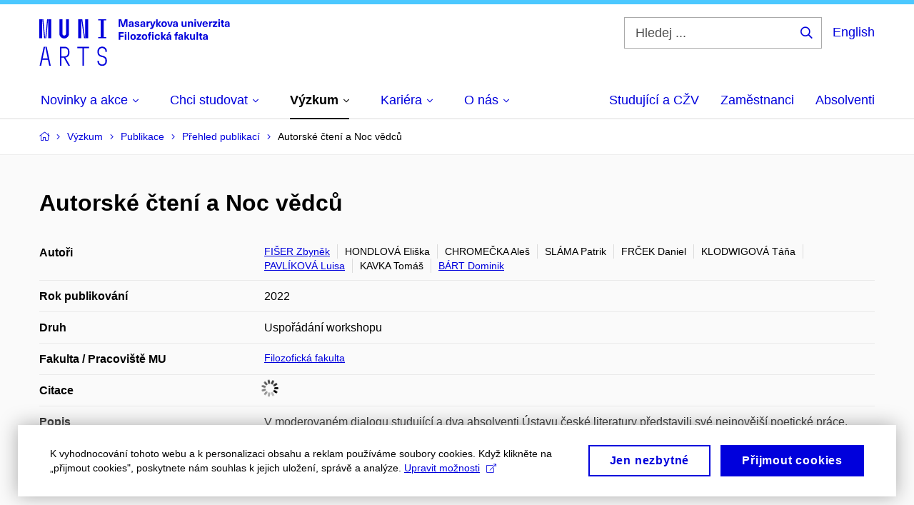

--- FILE ---
content_type: text/plain; charset=utf-8
request_url: https://www.phil.muni.cz/Redakce/Api/ExtProxyApi/GetCitation?id=2242178&lang=cs
body_size: -71
content:
FIŠER, Zbyněk; Eliška HONDLOVÁ; Aleš CHROMEČKA; Patrik SLÁMA;
Daniel FRČEK; Táňa KLODWIGOVÁ; Luisa PAVLÍKOVÁ; Tomáš KAVKA a
Dominik BÁRT. Autorské čtení a Noc vědců. 2022.